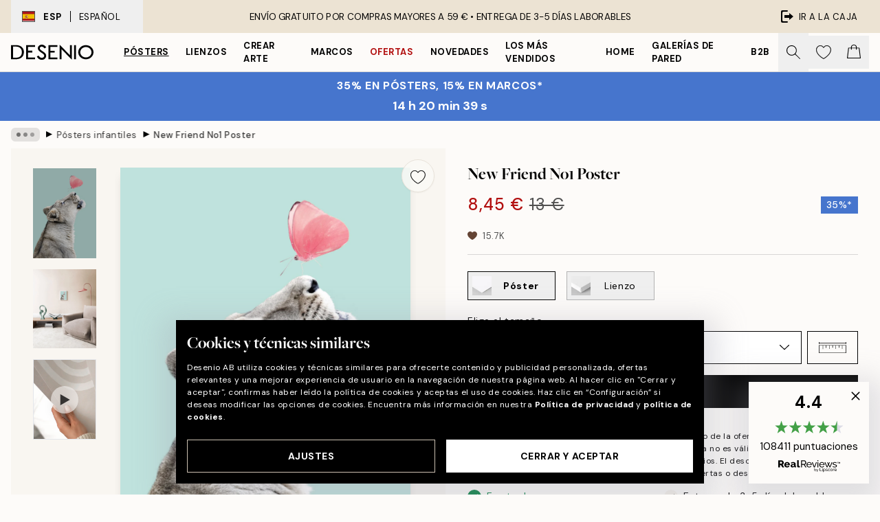

--- FILE ---
content_type: application/javascript; charset=utf-8
request_url: https://desenio.es/_next/static/chunks/webpack-67309fde09cec357.js
body_size: 2392
content:
try{let e="undefined"!=typeof window?window:"undefined"!=typeof global?global:"undefined"!=typeof globalThis?globalThis:"undefined"!=typeof self?self:{},t=(new e.Error).stack;t&&(e._sentryDebugIds=e._sentryDebugIds||{},e._sentryDebugIds[t]="918d48b3-9883-4130-a90f-31b9a8573436",e._sentryDebugIdIdentifier="sentry-dbid-918d48b3-9883-4130-a90f-31b9a8573436")}catch(e){}!function(){"use strict";var e,t,n,r,c,o,i,a={},d={};function f(e){var t=d[e];if(void 0!==t)return t.exports;var n=d[e]={exports:{}},r=!0;try{a[e].call(n.exports,n,n.exports,f),r=!1}finally{r&&delete d[e]}return n.exports}f.m=a,e=[],f.O=function(t,n,r,c){if(n){c=c||0;for(var o=e.length;o>0&&e[o-1][2]>c;o--)e[o]=e[o-1];e[o]=[n,r,c];return}for(var i=1/0,o=0;o<e.length;o++){for(var n=e[o][0],r=e[o][1],c=e[o][2],a=!0,d=0;d<n.length;d++)i>=c&&Object.keys(f.O).every(function(e){return f.O[e](n[d])})?n.splice(d--,1):(a=!1,c<i&&(i=c));if(a){e.splice(o--,1);var u=r();void 0!==u&&(t=u)}}return t},f.n=function(e){var t=e&&e.__esModule?function(){return e.default}:function(){return e};return f.d(t,{a:t}),t},f.d=function(e,t){for(var n in t)f.o(t,n)&&!f.o(e,n)&&Object.defineProperty(e,n,{enumerable:!0,get:t[n]})},f.f={},f.e=function(e){return Promise.all(Object.keys(f.f).reduce(function(t,n){return f.f[n](e,t),t},[]))},f.u=function(e){return 6577===e?"static/chunks/6577-29b08a669c31dea3.js":6970===e?"static/chunks/6970-8a288299dfd29d12.js":7765===e?"static/chunks/7765-450945d88fcffae4.js":6411===e?"static/chunks/6411-8b0397e5b3d563ed.js":"static/chunks/"+(7554===e?"a3d01b76":e)+"."+({521:"c608f2ec690ce2ac",679:"99493c0481a6a5e0",1567:"85ada265b0068cbe",1637:"7ed06b69cad8e127",1899:"7ef18428299d0338",2507:"f8a74733f4d48ebb",2816:"2f133583cc619a9c",3032:"358e332ffa17765a",3361:"5c0d96fc24c3a862",3444:"db631bea988ca4fb",3451:"0357fbdb2effb54b",3526:"c28c918b6593deac",3623:"b83ff6ec3f349559",3626:"659ee3dad0eff103",4989:"2ad5211104f78d9d",5162:"38ebb138a87bd8fd",5389:"5fb6475b5330290a",5667:"e6491060d3eecd92",5921:"065703a9cf4352ba",6043:"949a503eff77bfac",6124:"9cc83391d5106df8",6329:"b05fda61928c53d5",6346:"d9cbcd4274817eca",6627:"5f2680f73c8cd063",6752:"f42d6f91849487f3",7029:"72e16e5d3cd8d7e6",7529:"4cf6b62f0106cf1e",7554:"788fb72c5419b065",7648:"aecde36ede2dd583",8490:"7fa9ee69be4b5e12",8588:"7d8533be566a26e5",8906:"a4f28f4738db3a77",9526:"c36ec178ab6902c8",9658:"0a64a982efa9987d",9958:"3a57caee94fe4088"})[e]+".js"},f.miniCssF=function(e){},f.g=function(){if("object"==typeof globalThis)return globalThis;try{return this||Function("return this")()}catch(e){if("object"==typeof window)return window}}(),f.o=function(e,t){return Object.prototype.hasOwnProperty.call(e,t)},t={},n="_N_E:",f.l=function(e,r,c,o){if(t[e]){t[e].push(r);return}if(void 0!==c)for(var i,a,d=document.getElementsByTagName("script"),u=0;u<d.length;u++){var b=d[u];if(b.getAttribute("src")==e||b.getAttribute("data-webpack")==n+c){i=b;break}}i||(a=!0,(i=document.createElement("script")).charset="utf-8",i.timeout=120,f.nc&&i.setAttribute("nonce",f.nc),i.setAttribute("data-webpack",n+c),i.src=f.tu(e),0===i.src.indexOf(window.location.origin+"/")||(i.crossOrigin="anonymous")),t[e]=[r];var s=function(n,r){i.onerror=i.onload=null,clearTimeout(l);var c=t[e];if(delete t[e],i.parentNode&&i.parentNode.removeChild(i),c&&c.forEach(function(e){return e(r)}),n)return n(r)},l=setTimeout(s.bind(null,void 0,{type:"timeout",target:i}),12e4);i.onerror=s.bind(null,i.onerror),i.onload=s.bind(null,i.onload),a&&document.head.appendChild(i)},f.r=function(e){"undefined"!=typeof Symbol&&Symbol.toStringTag&&Object.defineProperty(e,Symbol.toStringTag,{value:"Module"}),Object.defineProperty(e,"__esModule",{value:!0})},f.tt=function(){return void 0===r&&(r={createScriptURL:function(e){return e}},"undefined"!=typeof trustedTypes&&trustedTypes.createPolicy&&(r=trustedTypes.createPolicy("nextjs#bundler",r))),r},f.tu=function(e){return f.tt().createScriptURL(e)},f.p="/_next/",c={2272:0},f.f.j=function(e,t){var n=f.o(c,e)?c[e]:void 0;if(0!==n){if(n)t.push(n[2]);else if(2272!=e){var r=new Promise(function(t,r){n=c[e]=[t,r]});t.push(n[2]=r);var o=f.p+f.u(e),i=Error();f.l(o,function(t){if(f.o(c,e)&&(0!==(n=c[e])&&(c[e]=void 0),n)){var r=t&&("load"===t.type?"missing":t.type),o=t&&t.target&&t.target.src;i.message="Loading chunk "+e+" failed.\n("+r+": "+o+")",i.name="ChunkLoadError",i.type=r,i.request=o,n[1](i)}},"chunk-"+e,e)}else c[e]=0}},f.O.j=function(e){return 0===c[e]},o=function(e,t){var n,r,o=t[0],i=t[1],a=t[2],d=0;if(o.some(function(e){return 0!==c[e]})){for(n in i)f.o(i,n)&&(f.m[n]=i[n]);if(a)var u=a(f)}for(e&&e(t);d<o.length;d++)r=o[d],f.o(c,r)&&c[r]&&c[r][0](),c[r]=0;return f.O(u)},(i=self.webpackChunk_N_E=self.webpackChunk_N_E||[]).forEach(o.bind(null,0)),i.push=o.bind(null,i.push.bind(i))}();
;(function(){if(typeof document==="undefined"||!/(?:^|;\s)__vercel_toolbar=1(?:;|$)/.test(document.cookie))return;var s=document.createElement('script');s.src='https://vercel.live/_next-live/feedback/feedback.js';s.setAttribute("data-explicit-opt-in","true");s.setAttribute("data-cookie-opt-in","true");s.setAttribute("data-deployment-id","dpl_AAavwad3wstwUK5XFexejm2ymWZz");((document.head||document.documentElement).appendChild(s))})();

--- FILE ---
content_type: application/javascript; charset=utf-8
request_url: https://desenio.es/_next/static/DFGxPyg9FJbJ5wtRGy-IY/_buildManifest.js
body_size: 1035
content:
self.__BUILD_MANIFEST=function(s,e,a,c,t,n,i,r,u,l,o,b,g,d,f,h,k,p,j){return{__rewrites:{afterFiles:[{has:i,source:"/:nextInternalLocale(ie|ja|ko|at|be|de\\-be|fr\\-be|nl\\-be|eu|cs|da|fi|fr|de|el|it|nl|no|pl|pt|sk|es|sv|ch|de\\-ch|it\\-ch|fr\\-ch|en|ca|fr\\-ca|us|es\\-us|au)/:locale*/country/:country/",destination:"/:nextInternalLocale/api/country/:country/"},{has:i,source:"/:nextInternalLocale(ie|ja|ko|at|be|de\\-be|fr\\-be|nl\\-be|eu|cs|da|fi|fr|de|el|it|nl|no|pl|pt|sk|es|sv|ch|de\\-ch|it\\-ch|fr\\-ch|en|ca|fr\\-ca|us|es\\-us|au)/bilder/:path*",destination:i},{has:i,source:"/:nextInternalLocale(ie|ja|ko|at|be|de\\-be|fr\\-be|nl\\-be|eu|cs|da|fi|fr|de|el|it|nl|no|pl|pt|sk|es|sv|ch|de\\-ch|it\\-ch|fr\\-ch|en|ca|fr\\-ca|us|es\\-us|au)/dokument/:path*",destination:i},{has:i,source:"/:nextInternalLocale(ie|ja|ko|at|be|de\\-be|fr\\-be|nl\\-be|eu|cs|da|fi|fr|de|el|it|nl|no|pl|pt|sk|es|sv|ch|de\\-ch|it\\-ch|fr\\-ch|en|ca|fr\\-ca|us|es\\-us|au)/_axiom/web-vitals",destination:i},{has:i,source:"/:nextInternalLocale(ie|ja|ko|at|be|de\\-be|fr\\-be|nl\\-be|eu|cs|da|fi|fr|de|el|it|nl|no|pl|pt|sk|es|sv|ch|de\\-ch|it\\-ch|fr\\-ch|en|ca|fr\\-ca|us|es\\-us|au)/_axiom/logs",destination:i}],beforeFiles:[],fallback:[]},"/":[s,a,e,c,n,u,o,t,"static/chunks/pages/index-a88de2a54e49d837.js"],"/404":[s,a,e,c,t,"static/chunks/pages/404-0a6124d8388f2720.js"],"/500":[s,a,e,c,t,"static/chunks/pages/500-e8a1877f13f69b01.js"],"/_error":[s,"static/chunks/pages/_error-c4f8ce1e239439a9.js"],"/artwork":[s,a,b,e,c,n,r,l,g,d,"static/chunks/pages/artwork-10a903a388fda6b0.js"],"/artwork/canvas":[s,a,b,e,c,n,r,l,g,d,"static/chunks/pages/artwork/canvas-3d963a2093283e12.js"],"/artwork/[...slug]":[s,a,b,e,c,n,r,l,g,d,"static/chunks/pages/artwork/[...slug]-aa50072cb6ab0632.js"],"/b2b":[s,a,e,c,t,"static/chunks/pages/b2b-83193b6460e5210e.js"],"/design-magazine/[slug]/[post]":[s,a,e,c,n,u,t,"static/chunks/pages/design-magazine/[slug]/[post]-5a4cc7e34187a0a7.js"],"/design-magazine/[[...slug]]":[s,a,e,c,t,"static/chunks/pages/design-magazine/[[...slug]]-5d7bb66ab891f521.js"],"/g/p/[...slug]":[s,a,e,c,t,"static/chunks/pages/g/p/[...slug]-eb8e116df6a5147b.js"],"/g/[...slug]":[s,a,e,c,h,t,"static/chunks/pages/g/[...slug]-d84413a8b45da24b.js"],"/imaginator":[s,a,e,c,t,"static/chunks/pages/imaginator-4526cc06ade684cb.js"],"/influencer/[eventId]":[s,a,e,c,n,r,k,t,"static/chunks/pages/influencer/[eventId]-4bd0fce2a2edfabf.js"],"/info/[slug]":[s,a,e,c,n,r,u,o,f,p,t,"static/chunks/pages/info/[slug]-bbe004d517ad68b4.js"],"/language-redirect":[s,e,r,"static/chunks/pages/language-redirect-c84fc4dcdffd011d.js"],"/newsletter":[s,a,e,c,t,"static/chunks/pages/newsletter-b992db7c0be05405.js"],"/p/[...slug]":[s,a,e,c,n,r,u,t,"static/chunks/pages/p/[...slug]-ede3f26905dbdb0c.js"],"/personal-art-editor/[combinationArticleNumber]":[s,l,"static/chunks/pages/personal-art-editor/[combinationArticleNumber]-4199935776abfb1f.js"],"/promotion/[...slug]":[s,a,e,c,n,r,u,o,p,t,"static/chunks/pages/promotion/[...slug]-7ef3ca588407eb1b.js"],"/reviews":[s,a,e,c,t,"static/chunks/pages/reviews-807b49283aba2b06.js"],"/robots.txt":["static/chunks/pages/robots.txt-99c6ab548b0d29ab.js"],"/search":[s,a,e,c,n,f,j,t,"static/chunks/pages/search-5291e19fa5c33dad.js"],"/sitemap.xml":["static/chunks/pages/sitemap.xml-fe1236eace66c909.js"],"/tracking":[s,a,e,c,t,"static/chunks/pages/tracking-785dec07f6febccc.js"],"/wishlist":[s,a,e,c,n,r,k,t,"static/chunks/pages/wishlist-59d94f64fd8c4fce.js"],"/[...slug]":[s,a,e,c,n,f,j,h,t,"static/chunks/pages/[...slug]-0bb2e2c81bfacf56.js"],sortedPages:["/","/404","/500","/_app","/_error","/artwork","/artwork/canvas","/artwork/[...slug]","/b2b","/design-magazine/[slug]/[post]","/design-magazine/[[...slug]]","/g/p/[...slug]","/g/[...slug]","/imaginator","/influencer/[eventId]","/info/[slug]","/language-redirect","/newsletter","/p/[...slug]","/personal-art-editor/[combinationArticleNumber]","/promotion/[...slug]","/reviews","/robots.txt","/search","/sitemap.xml","/tracking","/wishlist","/[...slug]"]}}("static/chunks/6577-29b08a669c31dea3.js","static/chunks/2120-333ae3a33f99d361.js","static/chunks/9111-627649a45d346422.js","static/chunks/9107-21fdf6642ae3c09a.js","static/css/833f48369b64c52b.css","static/chunks/7765-450945d88fcffae4.js",void 0,"static/chunks/6411-8b0397e5b3d563ed.js","static/chunks/4477-881a8472ab52ca7d.js","static/chunks/6970-8a288299dfd29d12.js","static/chunks/1687-3e0fa69969e406d0.js","static/chunks/675-dc7dd487c3f3e8f5.js","static/chunks/8118-094fc7729b884963.js","static/css/9959b81bbe618e09.css","static/chunks/8447-43e1e21a102ba5eb.js","static/chunks/3179-591aa4ece83ebb99.js","static/chunks/7336-e5b4c5245d32defb.js","static/chunks/5999-92957414947d5baf.js","static/chunks/7377-f074c7c5edee190a.js"),self.__BUILD_MANIFEST_CB&&self.__BUILD_MANIFEST_CB();

--- FILE ---
content_type: application/javascript
request_url: https://app.rule.io/collect/c3ed703461f6d976ebddae28acc34d8e.js
body_size: 1830
content:
const RULE_QUEUE = [];
let isRULEQueueProcessing = false;
let lastSentDataHash = '';

let _rule_contact_id = '8bfc2d7d-2205-447a-b326-f096286b5576'
let _rule_account_hash = 'c3ed703461f6d976ebddae28acc34d8e'

window._rule_contact_id = _rule_contact_id
window._rule_account_hash = _rule_account_hash

const RULE_BASE_URL = 'https://app.rule.io';

function _rule_getCookie(name) {
  let matches = document.cookie.match(new RegExp(
    "(?:^|; )" + name.replace(/([\.$?*|{}\(\)\[\]\\\/\+^])/g, '\\$1') + "=([^;]*)"
  ));
  return matches ? decodeURIComponent(matches[1]) : undefined;
}

function _rule_getIndexedDB(key) {
  return new Promise((resolve, reject) => {
    let request = indexedDB.open('RULE', 1);
    request.onupgradeneeded = function (event) {
      let db = event.target.result;
      if (!db.objectStoreNames.contains('store')) {
        db.createObjectStore('store');
      }
    };
    request.onsuccess = function (event) {
      let db = event.target.result;
      let transaction = db.transaction([ 'store' ], 'readonly');
      let objectStore = transaction.objectStore('store');
      let getRequest = objectStore.get(key);
      getRequest.onsuccess = function () {
        resolve(getRequest.result);
      };
      getRequest.onerror = function () {
        reject(getRequest.error);
      };
    };
    request.onerror = function (event) {
      reject(request.error);
    };
  });
}

function _rule_getQueryParam(param) {
  const urlParams = new URLSearchParams(window.location.search);

  return urlParams.get(param);
}

function _rule_saveToIndexedDB(key, value) {
  let request = indexedDB.open('RULE', 1);
  request.onupgradeneeded = function (event) {
    let db = event.target.result;
    if (!db.objectStoreNames.contains('store')) {
      db.createObjectStore('store');
    }
  };
  request.onsuccess = function (event) {
    let db = event.target.result;
    let transaction = db.transaction([ 'store' ], 'readwrite');
    let objectStore = transaction.objectStore('store');
    objectStore.put(value, key);
  };
  request.onerror = function (event) {
    console.error('Error opening IndexedDB', request.error);
  };
}

async function _rule_processQueue() {
  isRULEQueueProcessing = true;

  while (RULE_QUEUE.length > 0) {
    const data = RULE_QUEUE[0];
    const currentHash = JSON.stringify(data);

    if (currentHash !== lastSentDataHash) {
      try {
        const response = await fetch(`${RULE_BASE_URL}/collect/${window._rule_account_hash}/track`, {
          method: 'POST',
          headers: { 'Content-Type': 'application/json' },
          body: JSON.stringify(data)
        });

        if (response.ok) {
          console.log('Visit data sent successfully');
          lastSentDataHash = currentHash;
        } else {
          console.error('Failed to send visit data');
        }
      } catch (error) {
        console.error('Error sending visit data:', error);
      }
    } else {
      console.log('Skipping duplicate request');
    }

    RULE_QUEUE.shift();
  }

  isRULEQueueProcessing = false;
}

function _rule_sendToRule(data) {
  const dataHash = JSON.stringify(data);

  if (RULE_QUEUE.length > 0) {
    const lastInQueue = RULE_QUEUE[RULE_QUEUE.length - 1];
    if (JSON.stringify(lastInQueue) === dataHash) return;
  }

  RULE_QUEUE.push(data);
  if (!isRULEQueueProcessing) {
    _rule_processQueue();
  }
}


function _rule_sendInitRule(contactId) {
  const data = {
    contact_id: contactId,
    event_type: 'init',
    url: window.location.href ?? ''
  };

  if (window.RULE && window.RULE.contact) {
    data.contact = window.RULE.contact;
  }

  _rule_sendToRule(data);
}

async function _rule_getContactId() {
  let contactId;

  contactId = _rule_getQueryParam('rule_contact_id');

  if (contactId) {
    return contactId;
  }

  contactId = _rule_getCookie('ruleContactId');

  if (contactId) {
    return contactId;
  }

  contactId = localStorage.getItem('ruleContactId');

  if (contactId) {
    return contactId;
  }

  try {
    contactId = await _rule_getIndexedDB('ruleContactId');
  } catch (error) {
    console.error('Error reading from IndexedDB', error);
  }

  if (contactId) {
    return contactId;
  }

  return window._rule_contact_id;
}

async function initRule() {
  let contactId;

  contactId = _rule_getQueryParam('rule_contact_id');

  if (contactId) {
    document.cookie = `ruleContactId=${ encodeURIComponent(contactId) }; path=/`;
    localStorage.setItem('ruleContactId', contactId);
    _rule_saveToIndexedDB('ruleContactId', contactId);

    _rule_sendInitRule(contactId);
    return;
  }

  if (!contactId) {
    contactId = _rule_getCookie('ruleContactId');
  }

  if (contactId) {
    document.cookie = `ruleContactId=${ encodeURIComponent(contactId) }; path=/`;
    localStorage.setItem('ruleContactId', contactId);
    _rule_saveToIndexedDB('ruleContactId', contactId);

    _rule_sendInitRule(contactId);
    return;
  }

  if (!contactId) {
    contactId = localStorage.getItem('ruleContactId');
  }

  if (contactId) {
    document.cookie = `ruleContactId=${ encodeURIComponent(contactId) }; path=/`;
    localStorage.setItem('ruleContactId', contactId);
    _rule_saveToIndexedDB('ruleContactId', contactId);

    _rule_sendInitRule(contactId);
    return;
  }

  if (!contactId) {
    try {
      contactId = await _rule_getIndexedDB('ruleContactId');
    } catch (error) {
      console.error('Error reading from IndexedDB', error);
    }
  }

  if (contactId) {
    document.cookie = `ruleContactId=${ encodeURIComponent(contactId) }; path=/`;
    localStorage.setItem('ruleContactId', contactId);
    _rule_saveToIndexedDB('ruleContactId', contactId);

    _rule_sendInitRule(contactId);
    return;
  }

  if (!contactId) {
    contactId = _rule_getCookie('rule_contactId_server');
  }

  if (contactId) {
    document.cookie = `ruleContactId=${ encodeURIComponent(contactId) }; path=/`;
    localStorage.setItem('ruleContactId', contactId);
    _rule_saveToIndexedDB('ruleContactId', contactId);

    _rule_sendInitRule(contactId);
    return;
  }

  if (!contactId) {
    contactId = window._rule_contact_id;
  }

  document.cookie = `ruleContactId=${ encodeURIComponent(contactId) }; path=/`;
  localStorage.setItem('ruleContactId', contactId);
  _rule_saveToIndexedDB('ruleContactId', contactId);

  _rule_sendInitRule(contactId);
}

async function ruleInitContact(contactData) {
  const contactId = await _rule_getContactId();

  const data = {
    contact_id: contactId,
    event_type: 'init_contact',
    url: window.location.href ?? '',
    contact: contactData
  };

  _rule_sendToRule(data);
}

async function ruleSetCart(cartData) {
  const contactId = await _rule_getContactId();

  const data = {
    contact_id: contactId,
    event_type: 'cart_ready',
    cart: cartData
  };

  _rule_sendToRule(data);
}

async function ruleOrderCreated(orderData) {
  const contactId = await _rule_getContactId();

  const data = {
    contact_id: contactId,
    event_type: 'order_created',
    url: window.location.href ?? '',
    order: orderData
  };

  _rule_sendToRule(data);
}
